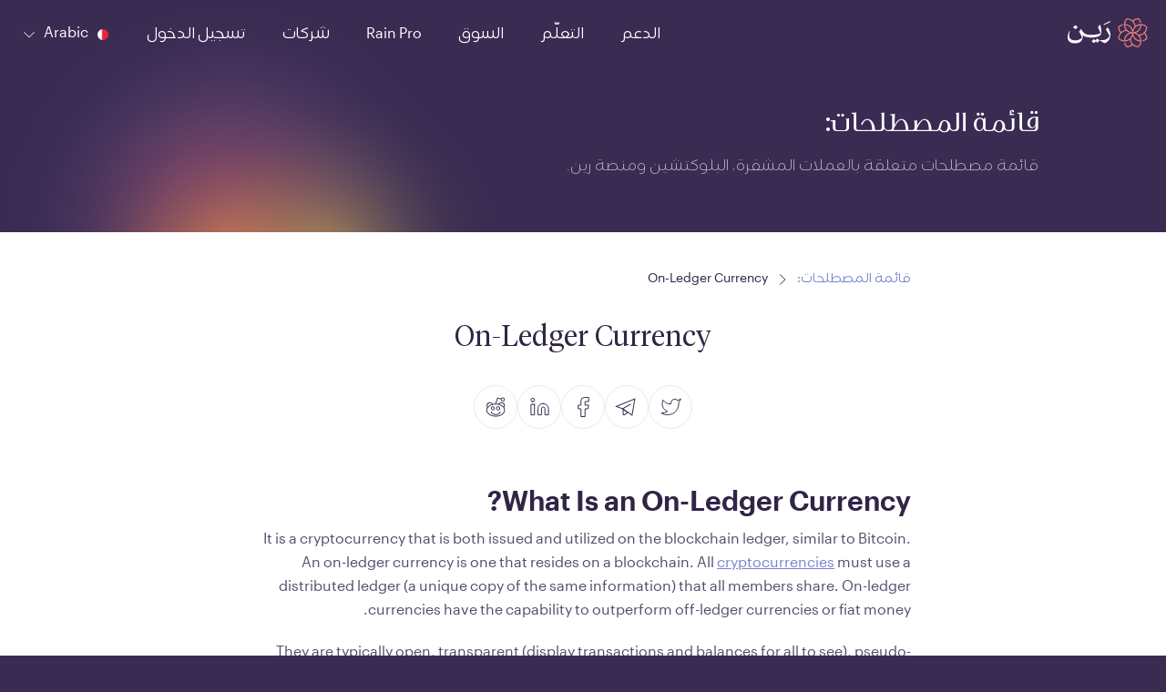

--- FILE ---
content_type: image/svg+xml
request_url: https://www.rain.com/static/icons/general/v1/twitter.svg
body_size: -143
content:
<svg xmlns="http://www.w3.org/2000/svg" id="svg" fill="none" viewBox="0 0 24 24"><path stroke="currentColor" stroke-linecap="round" stroke-linejoin="round" d="m3 3 13 18h5L8 3H3ZM3 21l7.548-7.548M13.452 10.548 21 3"/></svg>

--- FILE ---
content_type: image/svg+xml
request_url: https://www.rain.com/static/icons/general/v1/facebook-circle.svg
body_size: -102
content:
<svg id="svg" viewBox="0 0 48 48" fill="currentColor" xmlns="http://www.w3.org/2000/svg"><path fill="none" d="M30.548 17.714V13h-4.905a4 4 0 0 0-4 4v4.905H18.5v4.19h3.143V35h4.714v-8.905H29.5l1.048-4.19h-4.19v-4.19h4.19Z" stroke="currentColor"/></svg>

--- FILE ---
content_type: image/svg+xml
request_url: https://www.rain.com/static/icons/general/v1/reddit-circle.svg
body_size: 654
content:
<svg id="svg" viewBox="0 0 48 48" fill="currentColor" xmlns="http://www.w3.org/2000/svg"><path d="M33.934 24.642c.42-.64.64-1.376.64-2.147a3.941 3.941 0 0 0-3.937-3.937c-1.393 0-2.684.75-3.388 1.94a14.78 14.78 0 0 0-2.478-.306l1.779-5.93 3.395.943a2.318 2.318 0 0 0 2.313 2.426 2.318 2.318 0 0 0 2.316-2.315A2.318 2.318 0 0 0 32.258 13c-.916 0-1.709.534-2.085 1.307l-3.812-1.059a.463.463 0 0 0-.568.314l-1.986 6.621c-.94.02-1.863.126-2.75.314a3.954 3.954 0 0 0-3.389-1.94 3.941 3.941 0 0 0-3.936 3.938c0 .77.22 1.507.639 2.147-.578.93-.871 1.92-.871 2.948 0 2.012 1.132 3.893 3.187 5.294 2 1.364 4.652 2.116 7.466 2.116 2.813 0 5.465-.752 7.466-2.116 2.054-1.401 3.186-3.282 3.186-5.294 0-1.028-.293-2.018-.87-2.948Zm-1.676-10.716c.766 0 1.39.624 1.39 1.39 0 .766-.624 1.39-1.39 1.39-.766 0-1.39-.624-1.39-1.39 0-.766.624-1.39 1.39-1.39Zm-1.621 5.558a3.014 3.014 0 0 1 2.7 4.34c-1.174-1.383-2.993-2.479-5.139-3.092a2.977 2.977 0 0 1 2.439-1.248Zm-12.969 0c.987 0 1.88.467 2.439 1.248-2.146.613-3.965 1.709-5.14 3.091a3.014 3.014 0 0 1 2.7-4.34ZM31.097 32.12c-1.849 1.26-4.315 1.955-6.944 1.955-2.63 0-5.096-.695-6.944-1.955-1.795-1.224-2.783-2.832-2.783-4.53 0-.938.298-1.845.886-2.695 1.097-1.587 3.14-2.832 5.608-3.417a13.922 13.922 0 0 1 3.233-.372c1.112 0 2.199.125 3.231.372h.001c2.467.585 4.511 1.83 5.608 3.416.588.851.886 1.758.886 2.697 0 1.697-.988 3.305-2.782 4.529Z"/><path d="M27.495 31.284c-.886.604-2.073.937-3.342.937-1.27 0-2.457-.333-3.343-.937-.831-.567-1.289-1.304-1.289-2.073h-.926c0 1.085.601 2.093 1.693 2.838 1.038.708 2.41 1.098 3.865 1.098 1.453 0 2.826-.39 3.864-1.098 1.092-.745 1.694-1.753 1.694-2.838h-.927c0 .77-.458 1.506-1.289 2.073Z"/><path d="M20.91 27.821a2.318 2.318 0 0 0 2.316-2.316 2.318 2.318 0 0 0-2.316-2.315 2.318 2.318 0 0 0-2.315 2.315 2.318 2.318 0 0 0 2.316 2.316Zm0-3.705c.767 0 1.39.623 1.39 1.39 0 .766-.623 1.389-1.39 1.389-.766 0-1.389-.623-1.389-1.39 0-.766.623-1.39 1.39-1.39Z" fill="#362E45"/><path d="M26.933 27.821a2.318 2.318 0 0 0 2.315-2.316 2.318 2.318 0 0 0-2.316-2.315 2.318 2.318 0 0 0-2.315 2.315 2.318 2.318 0 0 0 2.316 2.316Zm0-3.705c.766 0 1.389.623 1.389 1.39 0 .766-.623 1.389-1.39 1.389-.766 0-1.389-.623-1.389-1.39 0-.766.623-1.39 1.39-1.39Z"/></svg>

--- FILE ---
content_type: image/svg+xml
request_url: https://static.rain.com/icons/rounded-flags/BH.svg
body_size: 365
content:
<svg width="48" height="48" viewBox="0 0 48 48" fill="none" xmlns="http://www.w3.org/2000/svg">
<g filter="url(#filter0_d_615_237838)">
<mask id="mask0_615_237838" style="mask-type:alpha" maskUnits="userSpaceOnUse" x="4" y="4" width="40" height="40">
<circle cx="24" cy="24" r="20" fill="#C4C4C4"/>
</mask>
<g mask="url(#mask0_615_237838)">
<circle cx="24" cy="24" r="20" fill="white"/>
<rect x="2.25" y="4.25" width="57.5" height="39.5" rx="1.75" fill="white" stroke="#F5F5F5" stroke-width="0.5"/>
<mask id="mask1_615_237838" style="mask-type:alpha" maskUnits="userSpaceOnUse" x="2" y="4" width="58" height="40">
<rect x="2.25" y="4.25" width="57.5" height="39.5" rx="1.75" fill="white" stroke="white" stroke-width="0.5"/>
</mask>
<g mask="url(#mask1_615_237838)">
<path fill-rule="evenodd" clip-rule="evenodd" d="M60 4H18.5714L22.7143 6.66667L18.5714 9.33333L22.7143 12L18.5714 14.6667L22.7143 17.3333L18.5714 20L22.7143 22.6667L18.5714 25.3333L22.7143 28L18.5714 30.6667L22.7143 33.3333L18.5714 36L22.7143 38.6667L18.5714 41.3333L22.7143 44H60V4Z" fill="#E7243B"/>
</g>
</g>
</g>
<defs>
<filter id="filter0_d_615_237838" x="0" y="0" width="48" height="48" filterUnits="userSpaceOnUse" color-interpolation-filters="sRGB">
<feFlood flood-opacity="0" result="BackgroundImageFix"/>
<feColorMatrix in="SourceAlpha" type="matrix" values="0 0 0 0 0 0 0 0 0 0 0 0 0 0 0 0 0 0 127 0" result="hardAlpha"/>
<feOffset/>
<feGaussianBlur stdDeviation="2"/>
<feComposite in2="hardAlpha" operator="out"/>
<feColorMatrix type="matrix" values="0 0 0 0 0 0 0 0 0 0 0 0 0 0 0 0 0 0 0.16 0"/>
<feBlend mode="normal" in2="BackgroundImageFix" result="effect1_dropShadow_615_237838"/>
<feBlend mode="normal" in="SourceGraphic" in2="effect1_dropShadow_615_237838" result="shape"/>
</filter>
</defs>
</svg>
